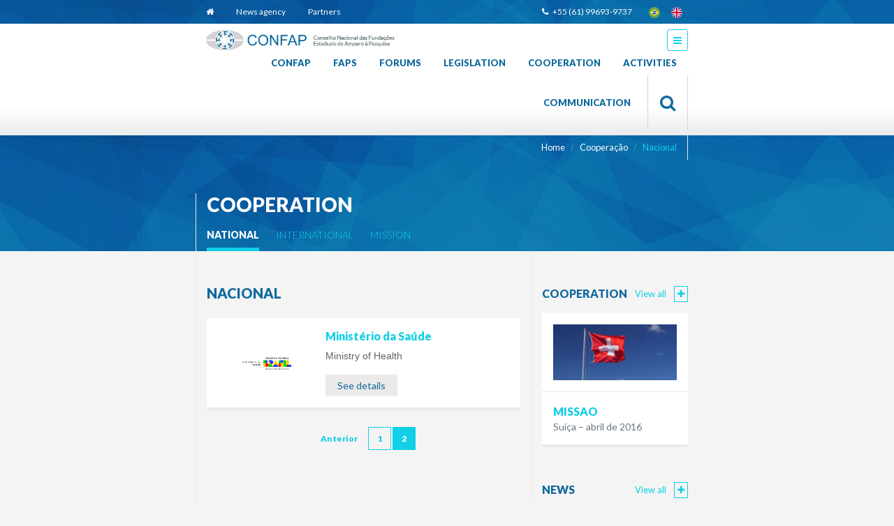

--- FILE ---
content_type: application/javascript
request_url: https://confap.org.br/public/javascript/timeline.js
body_size: 4097
content:
$(document).ready(function() {

  var dates = $($('.times')[0]).data('dates');

  $('.times').on('click', function () {
    $('.times').removeClass('btn-primary-light').addClass('btn-primary');
    $(this).addClass('btn-primary-light');
    dates = $(this).data('dates');
    makeCircles(dates);
  });

  if($('#timeline').length > 0){
    makeCircles(dates);
  }

  $(".circle").mouseenter(function() {
    $(this).addClass("hover");
  });

  $(".circle").mouseleave(function() {
    $(this).removeClass("hover");
  });

  $(document).on('click', '.circle', function() {
    var spanNum = $(this).attr("id");
    selectDate(spanNum);
  });

  var maxHeight = 0;
  $(window).on('resize', function(){
    $('#mainCont span div').each(function(){
      var thisH = $(this).innerHeight();
      if (thisH > maxHeight) { maxHeight = thisH; }
    });
    $('#mainCont').css('height', (maxHeight + 20));
  });
});

function makeCircles(dates) {  

  $("#line").hide();
  $("#line").html('');
  $("#mainCont").hide();
  $("#mainCont").html('');

  var monthSpan = ["Janeiro", "Fevereiro", "Março", "Abril", "Maio", "Junho", "Julho", "Agosto", "Setembro", "Outubro", "Novembro", "Dezembro"];
  var ano = dates[0].split('/')[2];
  var a = parseInt(dates[0].split('/')[1]);
  var first = dates[0];
  var last = dates[dates.length - 1];
  var firstMonth = parseInt(first.split('/')[0]);
  var firstDay = parseInt(first.split('/')[0]);
  firstMonthComplete = monthSpan[a - 1];
  var lastMonth = parseInt(last.split('/')[0]);
  var lastDay = parseInt(last.split('/')[0]);
  lastMonthComplete = monthSpan[a - 1];

  var lastInt = ((lastMonth - firstMonth) * 30) + (lastDay - firstDay);

  $.ajax({
    url: window.location.href,
    method: 'POST',
    dataType: "json",
    data: {ano: ano},
    beforeSend: function() {
      $("#line").hide();
    },
    success: function(data) {
      var html = '';
      var content = '';
      $.each( data.result, function( key, value ) {
        var thisDay = parseInt(dates[key].split('/')[0]);
        var thisMonth = parseInt(dates[key].split('/')[1]);
        var thisInt = ((thisMonth - firstMonth) * 30) + (thisDay - firstDay);
        var relativeInt = thisInt / lastInt;
        monthComplete = monthSpan[a - 1];
        var size;
        if(key == 0){
          size = 0;
        }else{
          size = relativeInt * 100;
        }
        var label = '<div class="circle" id="circle' + key + '" style="left: ' + size + '%;"><div class="popupSpan">' + dateSpan(dates[key]) + '</div></div>';
        content += '<span id="span' + key + '" class="right"><div class="box px-4 pt-4 pb-3"><h3 class="text-primary-light text-uppercase h5 font-weight-bold">' + thisDay + ' de ' + monthComplete + '</h3><p>'+value.conteudo+'</p></div></span>';
        html += label;
        $("#span"+key).show().text(dateSpan(dates[key]));
      });
      $("#line").append(html);
      $("#line").show();
      $("#mainCont").append(content);
      $("#mainCont").show();
      $(".circle:first").addClass("active");
      $(".circle:last").css({'left':'99%'});
      var maxHeight = 0;
      $('#mainCont span div').each(function(){
        var thisH = $(this).innerHeight();
        if (thisH > maxHeight) { maxHeight = thisH; }
      });
      $('#mainCont').css('height', (maxHeight + 20));
      $('.circle:first').trigger('click');
    }
  });
}

function dateSpan(date) {
  var month = date.split('/')[1];
  var day = date.split('/')[0];
  if (day.charAt(0) == '0') {
    day = day.charAt(1);
  }
  return day + " / " + month;
}

function selectDate(selector) {
  $selector = "#" + selector;
  $spanSelector = $selector.replace("circle", "span");
  var current = $selector.replace("circle", "");

  $(".circle.active").removeClass("active");
  $($selector).addClass("active");

  if ($($spanSelector).hasClass("right")) {
    $(".center").removeClass("center").addClass("left")
    $($spanSelector).addClass("center");
    $($spanSelector).removeClass("right")
  } else if ($($spanSelector).hasClass("left")) {
    $(".center").removeClass("center").addClass("right");
    $($spanSelector).addClass("center");
    $($spanSelector).removeClass("left");
  }; 
};

--- FILE ---
content_type: application/javascript
request_url: https://confap.org.br/public/javascript/custom.js?v=2
body_size: 10160
content:
$(document).ready(function() {
  $baseHref = $("base").attr("href");
  $splitHref = $baseHref.split("/");
  $blogUri = "//" + $splitHref[2] + "/news/";

  $currentURL = window.location.href;
  $split = $currentURL.split("/");

  $(document).on("change", "#selectYear", function(event) {
    $select = $(this);
    $option = $select.find("option:selected");
    $val = $option.val();
    window.location = $val;
    return false;
  });

  $(document).on("change", "#selectStats", function(event) {
    $select = $(this);
    $option = $select.find("option:selected");
    $val = $option.val();
    window.location = $val;
    return false;
  });

  $(".estados").on("change", function() {
    var $this = $(this);
    if ($this.val() != "") {
      window.location = $baseHref + "/faps/" + $this.val();
    }
  });

  $('#goTop').on('click', function() {

    $('html, body').animate({
      scrollTop: 0
    })

  });

  $(".owl-cooperacao").owlCarousel({
    autoplay: true,
    loop: true,
    margin: 10,
    nav: false,
    responsive: {
      0: {
        items: 1
      },
      768: {
        items: 2
      }
    }
  });

  $(".owl-home").owlCarousel({
    autoplay: true,
    loop: true,
    margin: 0,
    nav: false,
    navText: [
      '<i class="fa fa-chevron-left"></i>',
      '<i class="fa fa-chevron-right"></i>'
    ],
    dots: true,
    items: 1
  });

  $(".owl-slide").owlCarousel({
    autoplay: true,
    loop: true,
    margin: 10,
    nav: true,
    navText: [
      '<i class="fa fa-chevron-left"></i>',
      '<i class="fa fa-chevron-right"></i>'
    ],
    dots: false,
    items: 1
  });

  $(".owl-faps").owlCarousel({
    autoplay: true,
    loop: true,
    margin: 0,
    nav: false,
    responsive: {
      0: {
        items: 1
      },
      768: {
        items: 5
      },
      1280: {
        items: 6
      },
      1500: {
        items: 8
      }
    }
  });

  $(".owl-parceiros").owlCarousel({
    autoplay: true,
    loop: false,
    margin: 30,
    nav: false,
    responsive: {
      0: {
        items: 1
      },
      768: {
        items: 5
      },
      1280: {
        items: 8
      }
    }
  });
  $(function() {
    $('[data-toggle="offcanvas"]').on("click", function() {
      $(".offcanvas-collapse").toggleClass("open");
    });
  });

  $(document).on("submit", "#formContato", function(event) {
    event.preventDefault();
    var form = $(this);
    $.ajax({
      url: form.attr("action"),
      method: "POST",
      dataType: "json",
      data: form.serialize(),
      beforeSend: function() {
        form.find(".invalid-feedback").remove();
        form.find(".is-invalid").removeClass("is-invalid");
        form.find(".g-recaptcha").prop("disabled", true);
        $("#response").slideUp(300, function() {
          $("#response .wrap").html("");
        });
      },
      success: function(data) {
        if (data.error !== undefined) {
          $("#response").slideDown(300, function() {
            $("#response .wrap").html(data.errorMsg);
          });
          $.each(data.error, function(index, value) {
            if (index) {
              $("*[name=" + index + "]").addClass("is-invalid");
              // $('*[name='+index+']').parents('.form-group').append('<div class="invalid-feedback">'+data.error[index]+'</div>');
            }
          });
        }
        if (data.success === true) {
          form.find("input").val("");
          form.find("textarea").val("");
          $("#response").slideUp(300, function() {
            $("#response .wrap").html("");
            $("#response .wrap").removeClass("text-danger");
            $("#response .wrap").addClass("text-success");
            $("#response").slideDown(300, function() {
              $("#response .wrap").html(data.successMsg);
            });
          });
        }
        form.find(".g-recaptcha").prop("disabled", false);
      }
    });
  });

  $(document).on("submit", "#formNewsletter", function(event) {
    event.preventDefault();
    var form = $(this);
    $.ajax({
      url: form.attr("action"),
      method: "POST",
      dataType: "json",
      data: form.serialize(),
      beforeSend: function() {
        form.find(".is-invalid").removeClass("is-invalid");
        form.find("button").prop("disabled", true);
        $("#responseNews").slideUp(300, function() {
          $("#responseNews").html("");
        });
      },
      success: function(data) {
        if (data.error !== undefined) {
          $("#responseNews").slideDown(300, function() {
            $("#responseNews").html(data.error);
          });
        }
        if (data.success === true) {
          $("#responseNews").slideDown(300, function() {
            $("#responseNews").html(data.successMsg);
          });
          form.find("input").val("");
        }
        form.find("button").prop("disabled", false);
      }
    });
  });

  $.ajax({
    type: "GET",
    url:
      "https://news.confap.org.br/wp-json/wp/v2/posts?_embed&fields=id,title,excerpt,featured_media,slug,_embedded&per_page=1&categories=11",
    data: { action: "noticiasConfap" },
    success: function(data) {
      var obj = JSON.stringify(data);
      var content = $.parseJSON(obj);
      noticiasConfap(content);
    }
  });

  function noticiasConfap(postData) {
    $_embedded = "";
    var ourHTMLString = "";
    for (i = 0; i < postData.length; i++) {
      $_embedded = Object.values(postData[i]._embedded);
      if ($_embedded[1][0]["source_url"] === undefined) {
        $image = '<div class="img-featured img-featured--blank"></div>';
      } else {
        $image =
          '<div style="background:url(' +
          $_embedded[1][0]["source_url"] +
          ') center no-repeat; background-size: cover;" class="img-featured"></div>';
      }
      ourHTMLString +=
        '<a href="' +
        $blogUri +
        postData[i].slug +
        '" class="mb-4 d-block">' +
        $image +
        '<div class="box p-3">' +
        '<h3 class="h5 text-primary font-weight-bold">' +
        postData[i].title.rendered +
        "</h3>" +
        postData[i].excerpt.rendered +
        "</div>" +
        "</a>";
    }
    $(".noticias-confap-content").append(ourHTMLString);
  }

  $.ajax({
    type: "GET",
    url:
      "https://news.confap.org.br/wp-json/wp/v2/posts?_embed&fields=id,title,excerpt,featured_media,slug,_embedded&per_page=4&categories=11&offset=1",
    data: { action: "noticiasConfap2" },
    success: function(data) {
      var obj = JSON.stringify(data);
      var content = $.parseJSON(obj);
      noticiasConfap2(content);
    }
  });

  function noticiasConfap2(postData) {
    $_embedded = "";
    var ourHTMLString = "";
    for (i = 0; i < postData.length; i++) {
      $_embedded = Object.values(postData[i]._embedded);
      if ($_embedded[1][0]["source_url"] === undefined) {
        $image = '<div class="img-cover img-cover--blank"></div>';
      } else {
        $image =
          '<div style="background:url(' +
          $_embedded[1][0]["source_url"] +
          ') center no-repeat; background-size: cover;" class="img-cover"></div>';
      }
      ourHTMLString +=
        '<div class="col-md-6 mb-4">' +
        '<a href="' +
        $blogUri +
        postData[i].slug +
        '" class="mb-4 d-block h-100 box">' +
        $image +
        '<div class="px-3 pt-3">' +
        '<h3 class="h6 text-primary">' +
        postData[i].title.rendered +
        "</h3>" +
        "</div>" +
        "</a>" +
        "</div>";
      // ourHTMLString +=  postData[i].title.rendered;
    }
    $(".noticias-confap-content-offset").append(ourHTMLString);
  }

  $.ajax({
    type: "GET",
    url:
      "https://news.confap.org.br/wp-json/wp/v2/posts?_embed&fields=id,title,excerpt,featured_media,slug,_embedded&per_page=6&categories=12",
    data: { action: "noticiasFaps" },
    success: function(data) {
      var obj = JSON.stringify(data);
      var content = $.parseJSON(obj);
      noticiasFaps(content);
    }
  });

  function noticiasFaps(postData) {
    $_embedded = "";
    var ourHTMLString = "";
    for (i = 0; i < postData.length; i++) {
      $_embedded = Object.values(postData[i]._embedded);
      if ($_embedded[1][0]["source_url"] === undefined) {
        $image = '<div class="img-cover img-cover--blank"></div>';
      } else {
        $image =
          '<div style="background:url(' +
          $_embedded[1][0]["source_url"] +
          ') center no-repeat; background-size: cover;" class="img-cover"></div>';
      }
      ourHTMLString +=
        '<div class="col-md-4 col-lg-2">' +
        '<a href="' +
        $blogUri +
        postData[i].slug +
        '" class="mb-4 d-block h-100 box">' +
        $image +
        '<div class="p-3">' +
        '<h3 class="text-primary">' +
        postData[i].title.rendered +
        "</h3>" +
        "</div>" +
        "</a>" +
        "</div>";
      // ourHTMLString +=  postData[i].title.rendered;
    }
    $(".noticias-faps").append(ourHTMLString);
  }

  $.ajax({
    type: "GET",
    url:
      "https://news.confap.org.br/wp-json/wp/v2/posts?_embed&fields=id,title,excerpt,featured_media,slug,_embedded&per_page=2&categories=11",
    data: { action: "noticiasConfapSidebar" },
    success: function(data) {
      var obj = JSON.stringify(data);
      var content = $.parseJSON(obj);
      noticiasConfapSidebar(content);
    }
  });

  function noticiasConfapSidebar(postData) {
    $_embedded = "";
    var ourHTMLString = "";
    for (i = 0; i < postData.length; i++) {
      $_embedded = Object.values(postData[i]._embedded);
      if ($_embedded[1][0]["source_url"] === undefined) {
        $image = '<div class="img-cover img-cover--blank"></div>';
      } else {
        $image =
          '<div style="background:url(' +
          $_embedded[1][0]["source_url"] +
          ') center no-repeat; background-size: cover;" class="img-cover"></div>';
      }
      ourHTMLString +=
        '<a href="' +
        $blogUri +
        postData[i].slug +
        '" class="mb-3 d-block">' +
        $image +
        '<div class="box p-3">' +
        '<h3 class="h6 text-primary">' +
        postData[i].title.rendered +
        "</h3>" +
        "</div>" +
        "</a>";
      // ourHTMLString +=  postData[i].title.rendered;
    }
    $(".noticias-confap-sidebar").append(ourHTMLString);
  }
});